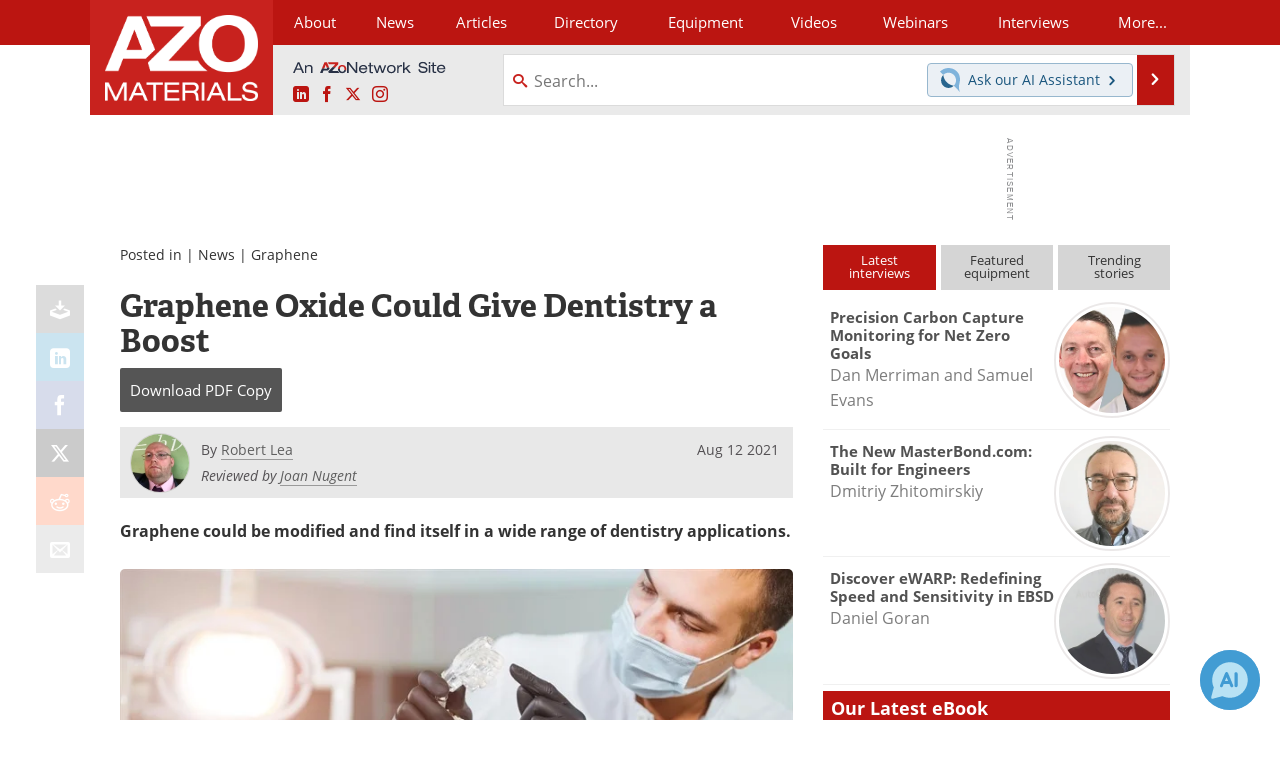

--- FILE ---
content_type: text/html; charset=utf-8
request_url: https://www.google.com/recaptcha/api2/aframe
body_size: 258
content:
<!DOCTYPE HTML><html><head><meta http-equiv="content-type" content="text/html; charset=UTF-8"></head><body><script nonce="vb_BZaMvrRlIQI1LB54dXA">/** Anti-fraud and anti-abuse applications only. See google.com/recaptcha */ try{var clients={'sodar':'https://pagead2.googlesyndication.com/pagead/sodar?'};window.addEventListener("message",function(a){try{if(a.source===window.parent){var b=JSON.parse(a.data);var c=clients[b['id']];if(c){var d=document.createElement('img');d.src=c+b['params']+'&rc='+(localStorage.getItem("rc::a")?sessionStorage.getItem("rc::b"):"");window.document.body.appendChild(d);sessionStorage.setItem("rc::e",parseInt(sessionStorage.getItem("rc::e")||0)+1);localStorage.setItem("rc::h",'1768868106979');}}}catch(b){}});window.parent.postMessage("_grecaptcha_ready", "*");}catch(b){}</script></body></html>

--- FILE ---
content_type: application/javascript
request_url: https://cdn.azointel.com/js/globalimps/globalimps.js?v=19
body_size: 1434
content:
String.prototype.trim=function(){return this.replace(/^\s+|\s+$/g,"")};"undefined"===typeof $&&(window.$={trim:function(a){return a?a.toString().replace(/^\s+|\s+$/g,""):""}});function logInConsole(a){"undefined"!==typeof console&&"function"===typeof console.log&&console.log(a)}function getQueryVariable(a){for(var d=window.location.search.substring(1).split("&"),c=0;c<d.length;c++){var b=d[c].split("=");if(b[0]==a)return decodeURIComponent($.trim(b[1]||""))}}
function isLocalStorageAvailable(){try{return localStorage.setItem("localstoragetest","localstoragetest"),localStorage.removeItem("localstoragetest"),!0}catch(a){return!1}}function areCookiesAvailable(){return!0}
function deserializeImpression(a){if(a&&"string"===typeof a&&a.length){var d=null,c=a.split(/\|/);if(c&&c.length&&4===c.length&&32===c[3].length){d=0;var b=$.trim(c[0]);isNaN(b)||(d=parseInt(b,10));b=0;var e=$.trim(c[2]);isNaN(e)||(b=parseInt(e,10));d={ser:a,ver:d,inw:"1"===$.trim(c[1]),wid:b,gvpid:$.trim(c[3])}}return d}}function serializeImpression(a){if(a)return a.ver.toString()+"|"+(a.inw?"1":"0")+"|"+a.wid.toString()+"|"+a.gvpid}
function createCookie(a,d,c){if(c){var b=new Date;b.setTime(b.getTime()+864E5*c);c="; expires="+b.toGMTString()}else c="";document.cookie=a+"="+d+c+"; path=/"}function readCookie(a){a+="=";for(var d=document.cookie.split(";"),c=0;c<d.length;c++){for(var b=d[c];" "==b.charAt(0);)b=b.substring(1,b.length);if(0==b.indexOf(a))return b.substring(a.length,b.length)}return null}
function isOriginValid(a){a=(a||"").toString().trim().toLowerCase();if(!a)return!1;a=/^https?:\/\/([-\w\.]+)/i.exec(a);if(!a||!a.length||2>a.length)return!1;a=a[1];var d=/[^\.]+\.[^\.]+$/i.exec(a);if(!d||!d.length)return!1;var c=!1;switch(d[0]){case "azobuild.com":case "azocleantech.com":case "azolifesciences.com":case "azoai.com":case "azom.com":case "azomedical.com":case "azomining.com":case "azonano.com":case "azonetwork.com":case "azooptics.com":case "azoquantum.com":case "azorobotics.com":case "azosensors.com":case "news-medical.net":c=
!0;break;case "azobuild-local-v3.com":case "azocleantech-local-v3.com":case "azolifesciences-local-v3.com":case "azoai-local-v3.com":case "azom-local-v3.com":case "azomedical-local.com":case "azomining-local-v3.com":case "azonano-local-v3.com":case "azonetwork-local.com":case "azooptics-local-v3.com":case "azoquantum-local-v3.com":case "azorobotics-local-v3.com":case "azosensors-local-v3.com":case "news-medical-local-v3.net":case "nm2.com":c=!0}c||"192.168.1.100"!==a||(c=!0);c||0===(getQueryVariable("account-id")||
"").toString().trim().toLowerCase().indexOf("azo-")&&(c=!0);return c?!0:!1}
function mainProcess(){if(window.parent&&window.self!==window.parent)if(window.parent.postMessage){var a=(getQueryVariable("origin")||"").toString().trim();if(a)if(isOriginValid(a)){var d=isLocalStorageAvailable(),c=areCookiesAvailable();if(d||c){var b=(getQueryVariable("azotgv")||"").toString().trim();if(b&&b.length)if(b=deserializeImpression(b)){var e=null;if(d){var f=(localStorage.getItem("azonettgv")||"").toString();f&&f.length&&((e=deserializeImpression(f))||logInConsole("could not deserialize storage impressions, value is: "+
f))}f=!!e;var h=null;if(!f&&c){var g=(readCookie("azonettgv")||"").toString();g&&g.length&&((h=deserializeImpression(g))||logInConsole("could not deserialize cookie impressions, value is: "+g))}g=!!h;if(f){e.inw=!0;b=serializeImpression(e);if(!b){logInConsole("globalimps, unable to serialize deserializedStorageImpression.");return}localStorage.setItem("azonettgv",b)}else if(g){h.inw=!0;b=serializeImpression(h);if(!b){logInConsole("globalimps, unable to serialize deserializedCookieImpression.");return}createCookie("azonettgv",
b,3650)}else{b=serializeImpression(b);if(!b){logInConsole("globalimps, unable to serialize deserializedPassedInImpression.");return}d?localStorage.setItem("azonettgv",b):c&&createCookie("azonettgv",b,3650)}(d=b)?window.parent.postMessage(d,a):logInConsole("globalimps, serializedImpressionForParent is missing.")}else logInConsole("globalimps, could not deserialize incoming impression.");else logInConsole("globalimps, azotgv is missing or not valid.")}else logInConsole("globalimps, neither local storage or cookies is available.")}else logInConsole("globalimps, origin is not valid.");
else logInConsole("globalimps, origin is missing.")}else logInConsole("globalimps, postMessage not available");else logInConsole("globalimps, not in a frame")}mainProcess();
